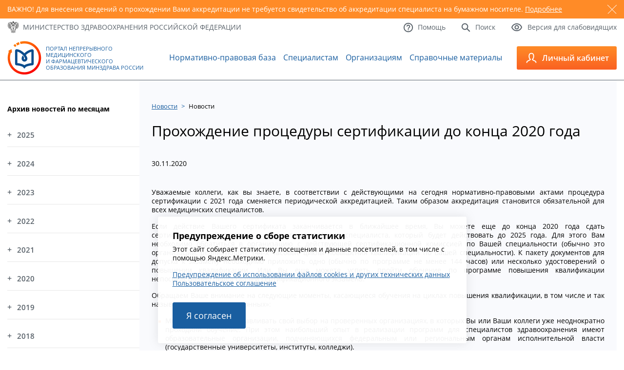

--- FILE ---
content_type: application/javascript
request_url: https://edu.rosminzdrav.ru/typo3conf/ext/simplepoll/Resources/Public/JavaScript/main.js?1562062783
body_size: 504
content:
var cookieBlock = '{settings.cookieBlock}';

$(document).ready(function() {

    // this is the ajax override for the vote button
    $('#simplePollVote').on('click', function(e) {
        if (cookieBlock == '1' || cookieBlock == 'true') {
            if ( ! navigator.cookieEnabled) {
                alert('Cookies need to be activated.');
                return false;
            }
        }

        // if no radio button is active, don't do anything
        if ($('input[class=simplePollRadioClass]:checked').length === 0) {
            return false;
        }

        var form = $('#simplePollForm');
        $.post(form.data('ajax-url'), form.serialize(), function(response) {
            // replace the contents of the simple poll with the view returned from PHP
            $('.simplePollWrap').replaceWith($(response).find('.simplePollWrap'));
        });

        return false;
    });

    // this is the ajax override for the see votes link
    $('#simplePollSeeVotes').on('click', function(e) {
        $.post($(this).data('ajax-url'), function(response) {
            // replace the contents of the simple poll with the view returned from PHP
            $('.simplePollWrap').replaceWith($(response).find('.simplePollWrap'));
        });

        return false;
    });

});